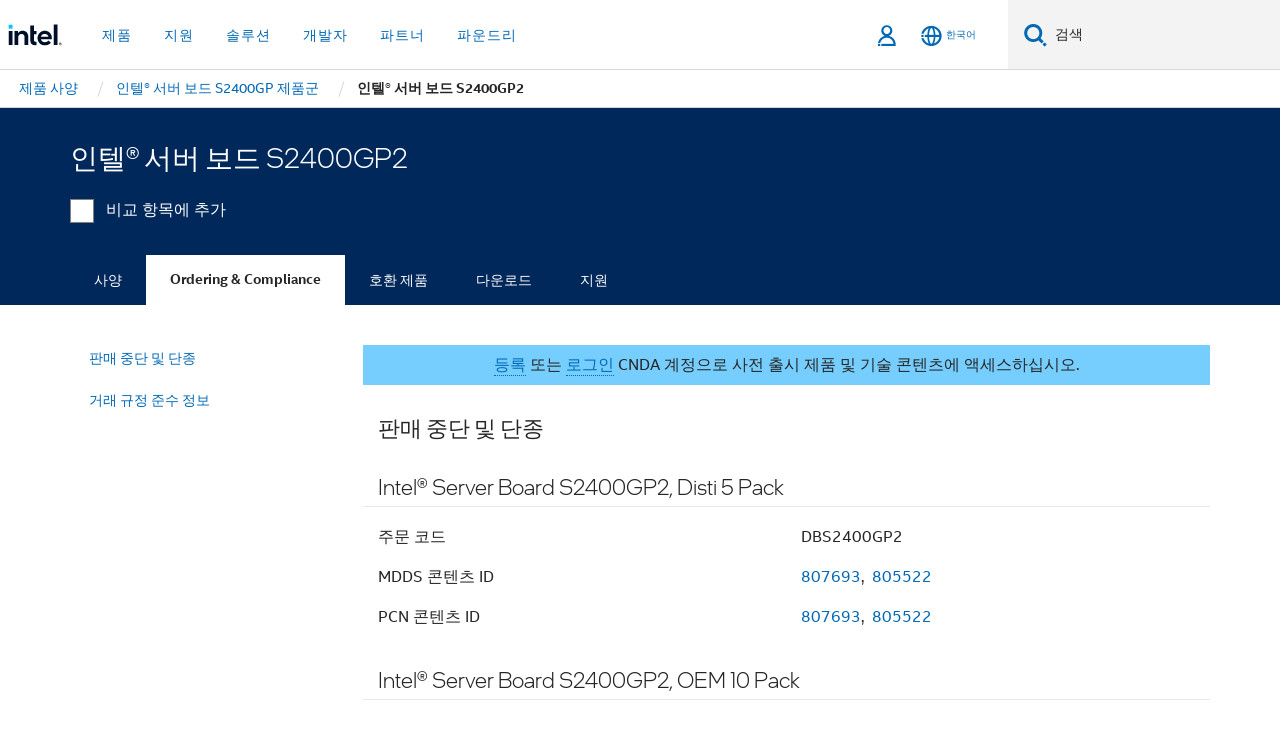

--- FILE ---
content_type: text/css;charset=utf-8
request_url: https://www.intel.co.kr/etc.clientlibs/settings/wcm/designs/ver/260110/intel/clientlibs/pages/upePriceTrayDetails.min.css
body_size: 1607
content:
.rwd .mod-product{min-height:1000px}
.rwd .price-tray{display:inline-block}
.rwd .price-tray:before{display:block;position:absolute;height:100%;width:100%;content:' ';background-color:rgba(255,0,0,0);top:0;left:0}
.rwd .price-tray .price{pointer-events:none}
.rwd .price-tray .price .cents{display:inline-block;vertical-align:top;font-size:.75em}
.rwd .price-tray.btn,.rwd .price-tray.btn:active,.rwd .price-tray.btn:hover,.rwd .price-tray.btn:focus{top:0;left:0;box-shadow:none;padding-left:16px;padding-right:16px}
.rwd .price-tray.btn.sku-price-tray,.rwd .price-tray.btn:active.sku-price-tray,.rwd .price-tray.btn:hover.sku-price-tray,.rwd .price-tray.btn:focus.sku-price-tray{border-radius:0;padding:.625rem 1.5rem;min-width:145px}
.rwd .price-tray.btn.sku-price-tray .cents,.rwd .price-tray.btn:active.sku-price-tray .cents,.rwd .price-tray.btn:hover.sku-price-tray .cents,.rwd .price-tray.btn:focus.sku-price-tray .cents{display:inline-block;vertical-align:top;font-size:.75em}
.rwd .price-tray.btn-shop{font-size:1em;min-width:200px}
.rwd .price-tray.btn-shop.disabled{border-color:#f3f3f3}
.rwd .price-tray.savings,.rwd .price-tray.gift{border-color:#c5de49;background-color:#c5de49;padding-right:35px}
.rwd .price-tray.savings:hover,.rwd .price-tray.gift:hover{background-color:#aec635;padding-right:35px}
.rwd .price-tray.savings:after,.rwd .price-tray.gift:after{display:inline-block;margin-left:5px;transform:scale(0.7);opacity:.7;position:absolute;top:8px;content:' ';transform-origin:0 0}
.rwd .price-tray.full-width{width:100%}
.rwd .price-tray.full-width.btn,.rwd .price-tray.full-width.btn:active,.rwd .price-tray.full-width.bth:hover,.rwd .price-tray.full-width.button:focus{width:100%}
.rwd .price-tray .scrollable-menu{height:auto;max-height:280px;overflow-x:hidden}
.rwd .price-tray .item-price{padding:15px 10px;clear:both}
.rwd .price-tray .item-price .item-info{display:inline-block;text-align:center;width:25%}
.rwd .price-tray .item-price .item-info img{width:100%}
.rwd .price-tray .item-price .item-info.price-info{width:44%}
.rwd .price-tray .item-price .item-info.price-info .cents{display:inline-block;vertical-align:top;font-size:.75em}
.rwd .price-tray .item-price .item-action{text-align:right}
.rwd .price-tray-v2{position:absolute;z-index:500;background-color:white;transform:scaleX(0) scaleY(0);transform-origin:50% 50%;border:1px solid #d7d7d7;width:360px;height:auto;min-height:200px !important;opacity:0;padding:20px 0 0 0;-webkit-backface-visibility:hidden;-moz-backface-visibility:hidden;backface-visibility:hidden;outline:0}
.rwd .price-tray-v2 .btn.btn-primary:after{display:none}
.rwd .price-tray-v2 .price-header{position:relative;width:100%;min-height:25px;padding:0 20px 15px 20px}
.rwd .price-tray-v2 .price-header .close{font-size:1.5rem;font-weight:lighter;color:#959595;position:absolute;text-shadow:none;opacity:1;right:7px;top:-18px;background:0;border:0;padding:0}
.rwd .price-tray-v2 .retailers-count-sub{padding-right:5px}
.rwd .price-tray-v2 .promotion{position:relative;padding:10px 20px;border-top:1px solid #d7d7d7;display:flex;align-items:center;justify-content:space-between}
.rwd .price-tray-v2 .promotion .description{max-width:235px;padding-right:10px}
.rwd .price-tray-v2 .promotion.scrollmode .item-info{padding-right:6px}
.rwd .price-tray-v2 .promotion p{margin:0}
.rwd .price-tray-v2 .promotion p.gift,.rwd .price-tray-v2 .promotion p.tag{font-family:"intel-clear","tahoma",Helvetica,"helvetica",Arial,sans-serif;font-weight:700;font-style:normal}
.rwd .price-tray-v2 .promotion p.gift:before,.rwd .price-tray-v2 .promotion p.tag:before{display:inline-block;position:relative;margin-right:2px;top:2px;transform:scale(0.7);opacity:.7;content:' '}
.rwd .price-tray-v2 .promotion .btn{border-color:#aec635;background-color:#c5de49}
.rwd .price-tray-v2 .promotion .btn:hover{background-color:#aec635}
.rwd .price-tray-v2 .price-footer{position:relative;width:100%;bottom:0;min-height:60px;border-top:1px solid #d7d7d7;padding:15px 20px}
.rwd .price-tray-v2 .price-footer .btn{width:100%;min-height:28px}
.rwd .price-tray-v2 .scrollable-content{position:relative;min-height:100px;max-height:250px;overflow:hidden;padding-right:10px;padding-bottom:10px}
.rwd .price-tray-v2 .scrollable-content.scrollable{overflow-y:scroll;padding:0}
.rwd .price-tray-v2 .scrollable-content [data-find-a-store]{font-size:.75em}
.rwd .price-tray-v2 .scrollable-content .item-price{position:relative;padding:15px 0 10px 20px;clear:both;opacity:0}
.rwd .price-tray-v2 .scrollable-content .item-price .item-info{display:inline-block;text-align:center;width:25%}
.rwd .price-tray-v2 .scrollable-content .item-price .item-info .price .cents{display:inline-block;vertical-align:top;font-size:.75em}
.rwd .price-tray-v2 .scrollable-content .item-price .item-info img{width:100%}
.rwd .price-tray-v2 .scrollable-content .item-price .item-info.price-info{width:44%}
.rwd .price-tray-v2 .scrollable-content .item-price .item-action{text-align:right}
.rwd .price-tray-v2 .dynamic-content{position:relative;min-height:200px}
.rwd .price-tray-v2 .dynamic-content .item-loader{position:absolute;width:100%;height:100%}
.rwd .price-tray-v2 .dynamic-content .item-loader img{position:relative;top:45%}
.rwd .price-tray-v2 .dynamic-content .item-error{padding:40px}
.rwd .price-tray-v2 .btn,.rwd .price-tray-v2 .btn:active,.rwd .price-tray-v2 .btn:hover,.rwd .price-tray-v2 .btn:focus{outline:0;top:0;left:0;box-shadow:none;padding-left:16px;padding-right:16px;min-width:80px;-webkit-border-radius:2px;-moz-border-radius:2px;-ms-border-radius:2px;-o-border-radius:2px;border-radius:2px}
.rwd .price-tray-v2 .btn.btn-primary:hover,.rwd .price-tray-v2 .btn.btn-primary:focus{color:#fff;background-color:#005a9d}
@media screen and (max-width:767px){.rwd .price-tray-v2{width:300px;z-index:12}
.rwd .price-tray-v2 .scrollable-content .item-price .item-info.price-info{width:38%}
}
.rwd .zoomIn{animation:zoomInAnimation ease .4s;animation-iteration-count:1;transform-origin:50% 50%;animation-fill-mode:forwards;-webkit-animation:zoomInAnimation ease .4s;-webkit-animation-iteration-count:1;-webkit-transform-origin:50% 50%;-webkit-animation-fill-mode:forwards;-webkit-animation-timing-function:cubic-bezier(0.19,1,0.22,1);-moz-animation:zoomInAnimation ease .4s;-moz-animation-iteration-count:1;-moz-transform-origin:50% 50%;-moz-animation-fill-mode:forwards;-o-animation:zoomInAnimation ease .4s;-o-animation-iteration-count:1;-o-transform-origin:50% 50%;-o-animation-fill-mode:forwards;-ms-animation:zoomInAnimation ease .4s;-ms-animation-iteration-count:1;-ms-transform-origin:50% 50%;-ms-animation-fill-mode:forwards}
@keyframes zoomInAnimation{0{opacity:0;transform:translate(-25px,-25px) scaleX(0) scaleY(0)}
100%{opacity:1;transform:translate(-25px,-25px) scaleX(1) scaleY(1)}
}
@-moz-keyframes zoomInAnimation{0{opacity:0;-moz-transform:translate(-25px,-25px) scaleX(0) scaleY(0)}
100%{opacity:1;-moz-transform:translate(-25px,-25px) scaleX(1) scaleY(1)}
}
@-webkit-keyframes zoomInAnimation{0{opacity:0;-webkit-transform:translate(-25px,-25px) scaleX(0) scaleY(0)}
100%{opacity:1;-webkit-transform:translate(-25px,-25px) scaleX(1) scaleY(1)}
}
@-o-keyframes zoomInAnimation{0{opacity:0;-o-transform:translate(-25px,-25px) scaleX(0) scaleY(0)}
100%{opacity:1;-o-transform:translate(-25px,-25px) scaleX(1) scaleY(1)}
}
@-ms-keyframes zoomInAnimation{0{opacity:0;-ms-transform:translate(-25px,-25px) scaleX(0) scaleY(0)}
100%{opacity:1;-ms-transform:translate(-25px,-25px) scaleX(1) scaleY(1)}
}
.rwd .zoomOut{animation:zoomOutAnimation ease .4s;animation-iteration-count:1;transform-origin:50% 50%;animation-fill-mode:forwards;-webkit-animation:zoomOutAnimation ease .4s;-webkit-animation-iteration-count:1;-webkit-transform-origin:50% 50%;-webkit-animation-fill-mode:forwards;-moz-animation:zoomOutAnimation ease .4s;-moz-animation-iteration-count:1;-moz-transform-origin:50% 50%;-moz-animation-fill-mode:forwards;-o-animation:zoomOutAnimation ease .4s;-o-animation-iteration-count:1;-o-transform-origin:50% 50%;-o-animation-fill-mode:forwards;-ms-animation:zoomOutAnimation ease .4s;-ms-animation-iteration-count:1;-ms-transform-origin:50% 50%;-ms-animation-fill-mode:forwards}
@keyframes zoomOutAnimation{0{opacity:1;transform:translate(-25px,-25px) scaleX(1) scaleY(1)}
50%{opacity:0}
100%{transform:translate(-25px,-25px) scaleX(0) scaleY(0)}
}
@-moz-keyframes zoomOutAnimation{0{opacity:1;-moz-transform:translate(-25px,-25px) scaleX(1) scaleY(1)}
50%{opacity:0}
100%{-moz-transform:translate(-25px,-25px) scaleX(0) scaleY(0)}
}
@-webkit-keyframes zoomOutAnimation{0{opacity:1;-webkit-transform:translate(-25px,-25px) scaleX(1) scaleY(1)}
50%{opacity:0}
100%{-webkit-transform:translate(-25px,-25px) scaleX(0) scaleY(0)}
}
@-o-keyframes zoomOutAnimation{0{opacity:1;-o-transform:translate(-25px,-25px) scaleX(1) scaleY(1)}
50%{opacity:0}
100%{-o-transform:translate(-25px,-25px) scaleX(0) scaleY(0)}
}
@-ms-keyframes zoomOutAnimation{0{opacity:1;-ms-transform:translate(-25px,-25px) scaleX(1) scaleY(1)}
50%{opacity:0}
100%{-ms-transform:translate(-25px,-25px) scaleX(0) scaleY(0)}
}
.rwd .slideIn{animation:slideInAnimation ease-in .2s;animation-iteration-count:1;transform-origin:50% 50%;animation-fill-mode:forwards;-webkit-animation:slideInAnimation ease-in .2s;-webkit-animation-iteration-count:1;-webkit-transform-origin:50% 50%;-webkit-animation-fill-mode:forwards;-moz-animation:slideInAnimation ease-in .2s;-moz-animation-iteration-count:1;-moz-transform-origin:50% 50%;-moz-animation-fill-mode:forwards;-o-animation:slideInAnimation ease-in .2s;-o-animation-iteration-count:1;-o-transform-origin:50% 50%;-o-animation-fill-mode:forwards;-ms-animation:slideInAnimation ease-in .2s;-ms-animation-iteration-count:1;-ms-transform-origin:50% 50%;-ms-animation-fill-mode:forwards}
@keyframes slideInAnimation{0{opacity:0}
100%{opacity:1}
}
@-moz-keyframes slideInAnimation{0{opacity:0}
100%{opacity:1}
}
@-webkit-keyframes slideInAnimation{0{opacity:0}
100%{opacity:1}
}
@-o-keyframes slideInAnimation{0{opacity:0}
100%{opacity:1}
}
@-ms-keyframes slideInAnimation{0{opacity:0}
100%{opacity:1}
}
.rwd .slideOut{animation:slideOutAnimation ease-in .4s;animation-iteration-count:1;transform-origin:50% 50%;animation-fill-mode:forwards;-webkit-animation:slideOutAnimation ease-in .4s;-webkit-animation-iteration-count:1;-webkit-transform-origin:50% 50%;-webkit-animation-fill-mode:forwards;-moz-animation:slideOutAnimation ease-in .4s;-moz-animation-iteration-count:1;-moz-transform-origin:50% 50%;-moz-animation-fill-mode:forwards;-o-animation:slideOutAnimation ease-in .4s;-o-animation-iteration-count:1;-o-transform-origin:50% 50%;-o-animation-fill-mode:forwards;-ms-animation:slideOutAnimation ease-in .4s;-ms-animation-iteration-count:1;-ms-transform-origin:50% 50%;-ms-animation-fill-mode:forwards}
@keyframes slideOutAnimation{0{opacity:1}
100%{opacity:0}
}
@-moz-keyframes slideOutAnimation{0{opacity:1}
100%{opacity:0}
}
@-webkit-keyframes slideOutAnimation{0{opacity:1}
100%{opacity:0}
}
@-o-keyframes slideOutAnimation{0{opacity:1}
100%{opacity:0}
}
@-ms-keyframes slideOutAnimation{0{opacity:1}
100%{opacity:0}
}

--- FILE ---
content_type: application/x-javascript
request_url: https://www.intel.com/content/dam/www/global/wap/tms/profile-aem-global/prod/fc1241264adf/215af9cdf35e/df69eaf22754/RC146453ca5ab8467d981ac39c36a1c51b-source.min.js
body_size: 906
content:
// For license information, see `https://www.intel.com/content/dam/www/global/wap/tms/profile-aem-global/prod/fc1241264adf/215af9cdf35e/df69eaf22754/RC146453ca5ab8467d981ac39c36a1c51b-source.js`.
_satellite.__registerScript('https://www.intel.com/content/dam/www/global/wap/tms/profile-aem-global/prod/fc1241264adf/215af9cdf35e/df69eaf22754/RC146453ca5ab8467d981ac39c36a1c51b-source.min.js', "((t,a)=>{switch(console.log(\"Looking for utag_data.wa_prod_org_level value: \"+utag_data.wa_prod_org_level),t.utag_data.wa_language_code){case\"zh_CN\":t.utag_data.qualtrics_language=\"ZH-S\";break;case\"zh_TW\":t.utag_data.qualtrics_language=\"ZH-T\";break;case\"en_US\":default:t.utag_data.qualtrics_language=\"EN\";break;case\"fr_FR\":t.utag_data.qualtrics_language=\"FR\";break;case\"de_DE\":t.utag_data.qualtrics_language=\"DE\";break;case\"ja_JP\":t.utag_data.qualtrics_language=\"JA\";break;case\"ko_KR\":t.utag_data.qualtrics_language=\"KO\";break;case\"pt_BR\":t.utag_data.qualtrics_language=\"PT\";break;case\"es_XL\":t.utag_data.qualtrics_language=\"ES\";break;case\"th_TH\":t.utag_data.qualtrics_language=\"TH\";break;case\"vi_VN\":t.utag_data.qualtrics_language=\"VI\"}t._satellite.getVar(\"queryString\")?.includes(\"wapQualtrics=dev\")?function(){var e=function(e,n,r,i){this.get=function(t){t+=\"=\";for(var e=a.cookie.split(\";\"),n=0,r=e.length;n<r;n++){for(var i=e[n];\" \"==i.charAt(0);)i=i.substring(1,i.length);if(0==i.indexOf(t))return i.substring(t.length,i.length)}return null},this.set=function(t,e){var n=\"\";(n=new Date).setTime(n.getTime()+6048e5),n=\"; expires=\"+n.toGMTString(),a.cookie=t+\"=\"+e+n+\"; path=/; \"},this.check=function(){var t=this.get(r);if(t)t=t.split(\":\");else{if(100==e)return!0;\"v\"==n&&(e=Math.random()>=e/100?0:100),t=[n,e,0],this.set(r,t.join(\":\"))}var a=t[1];if(100==a)return!0;switch(t[0]){case\"v\":return!1;case\"r\":return a=t[2]%Math.floor(100/a),t[2]++,this.set(r,t.join(\":\")),!a}return!0},this.go=function(){if(this.check()){var t=a.createElement(\"script\");t.type=\"text/javascript\",t.src=i,a.body&&a.body.appendChild(t)}},this.start=function(){var e=this;\"complete\"!==a.readyState?t.addEventListener?t.addEventListener(\"load\",(function(){e.go()}),!1):t.attachEvent&&t.attachEvent(\"onload\",(function(){e.go()})):e.go()}};try{new e(100,\"r\",\"QSI_S_ZN_dbboFKo93Uf5uIK\",\"https://zndbbofko93uf5uik-inteldotcomvoc.siteintercept.qualtrics.com/SIE/?Q_ZID=ZN_dbboFKo93Uf5uIK\").start()}catch(t){}}():function(){var e=function(e,n,r,i){this.get=function(t){t+=\"=\";for(var e=a.cookie.split(\";\"),n=0,r=e.length;n<r;n++){for(var i=e[n];\" \"==i.charAt(0);)i=i.substring(1,i.length);if(0==i.indexOf(t))return i.substring(t.length,i.length)}return null},this.set=function(t,e){var n=\"\";(n=new Date).setTime(n.getTime()+6048e5),n=\"; expires=\"+n.toGMTString(),a.cookie=t+\"=\"+e+n+\"; path=/; \"},this.check=function(){var t=this.get(r);if(t)t=t.split(\":\");else{if(100==e)return!0;\"v\"==n&&(e=Math.random()>=e/100?0:100),t=[n,e,0],this.set(r,t.join(\":\"))}var a=t[1];if(100==a)return!0;switch(t[0]){case\"v\":return!1;case\"r\":return a=t[2]%Math.floor(100/a),t[2]++,this.set(r,t.join(\":\")),!a}return!0},this.go=function(){if(this.check()){var t=a.createElement(\"script\");t.type=\"text/javascript\",t.src=i,a.body&&a.body.appendChild(t)}},this.start=function(){var e=this;\"complete\"!==a.readyState?t.addEventListener?t.addEventListener(\"load\",(function(){e.go()}),!1):t.attachEvent&&t.attachEvent(\"onload\",(function(){e.go()})):e.go()}};try{new e(100,\"r\",\"QSI_S_ZN_3VOnK1wGpMvfRMG\",\"https://zn3vonk1wgpmvfrmg-inteldotcomvoc.siteintercept.qualtrics.com/SIE/?Q_ZID=ZN_3VOnK1wGpMvfRMG\").start()}catch(t){}}()})(window,document);");